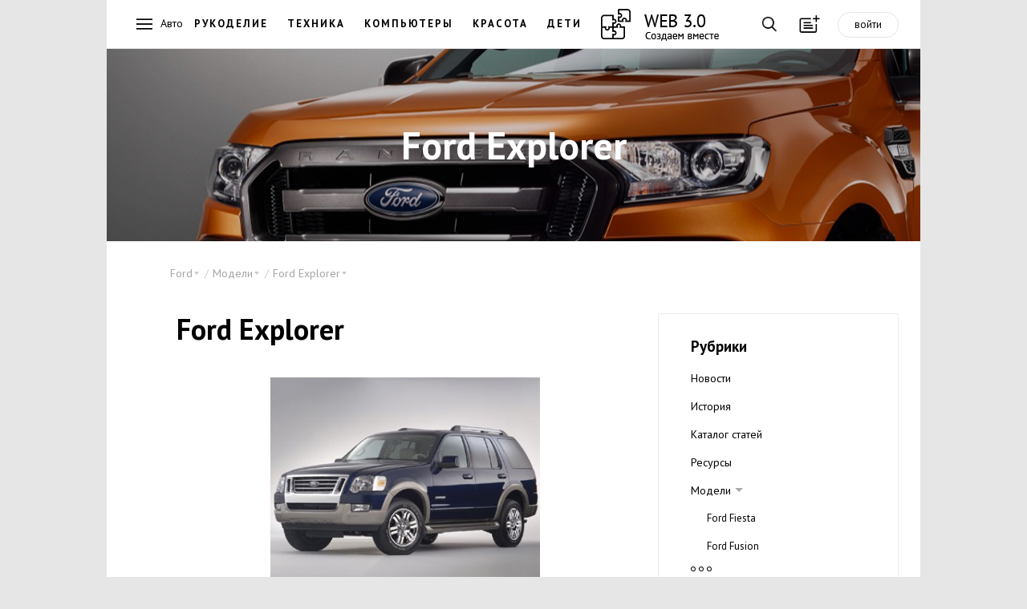

--- FILE ---
content_type: text/html; charset=cp1251
request_url: https://web-3.ru/ford/models/fordexplorer/
body_size: 10545
content:
<!DOCTYPE html>
<html lang="ru">
<head>
    <meta name="viewport" content="width=device-width, initial-scale=1, maximum-scale=1, user-scalable=no"/>

  <title>Ford / Ford Explorer / Модели / Ford Explorer</title>
    <meta name="Description" content="Читайте на web-3 Ford Explorer" />        <meta name='yandex-verification' content='4af042fe5aa01452' />

<!--[if lt IE 9]>
    <script src=http://html5shiv.googlecode.com/svn/trunk/html5.js></script>
<![endif]-->

    <link rel="stylesheet" href="//web-3.ru/build/css/vendor.min.css"/>
    <link rel="stylesheet" href="//web-3.ru/build/css/main.min.css?11"/>
    <link href="https://fonts.googleapis.com/css?family=PT+Sans:400,700&subset=latin,cyrillic" rel="stylesheet" type="text/css"/>



<script>
function checkImg(e){var t=!1,o=e.src,i=/cacheimages\/..\/(.*)/i,n=o.match(i);if(n&&GetCookie(n[1])&&(t=!0),!t){var i=/data\/products\/gallery\/(.*)/i,n=o.match(i);n&&GetCookie(n[1])&&(t=!0)}t&&("function"==typeof loadToCache?(DeleteCookie(n[1]),loadToCache(e)):setTimeout(function(){checkImg(e)},500))}function setRefer(){if(!IsCookieEnabled)return!1;var e=new Date;e=e.getTime(),SetCookie("time_start",e);var t=GetCookie("tkat_refer");t||SetCookie("tkat_refer",document.referrer?document.referrer:"bookmark "+document.location.href,e+288e5,"."+String(window.location.hostname.match(/[a-z0-9\-]+\.[a-z]+$/)),"/")}function SetCookie(e,t){var o=SetCookie.arguments,i=SetCookie.arguments.length;if(2==i)return void(document.cookie=e+"="+escape(t.toString())+"; path=/");var n=!1;if(i>2&&null!=o[2]){var r="number"!=typeof o[2]?Date.parse(o[2].toString()):o[2];isNaN(r)||(n=new Date(r))}document.cookie=e+"="+escape(t.toString())+(n?"; expires="+n.toGMTString():"")+(i>3&&o[3]?"; domain="+o[3]:"")+(i>4&&o[4]?"; path="+o[4]:"; path=/")+(i>5&&o[5]?"; secure":"")}function GetCookie(e){if("string"==typeof e&&e.length){var t,o=0,i=e+"=",n=document.cookie;do if(t=o+i.length,n.substring(o,t)==i){var r=n.indexOf(";",t);return 0>r&&(r=n.length),unescape(n.substring(t,r))}while(o=n.indexOf(" ",t)+1)}return null}function DeleteCookie(e){document.cookie=e+"=0; expires="+new Date(0).toGMTString()}function IsCookieEnabled(){if("undefined"!=typeof navigator.cookieEnabled)return navigator.cookieEnabled;var e="__V_TEST_COOKIE_NAME_";return SetCookie(e,"1"),null!=GetCookie(e)?(DeleteCookie(e),!0):!1}authValue=GetCookie("Web3CookieAuthor")?"auth":"noauth",setRefer(),setInterval(function(){SetCookie("time_action",(new Date).getTime())},1e3);
</script>


<!-- Google.Analitics -->
<script>
  (function(i,s,o,g,r,a,m){i['GoogleAnalyticsObject']=r;i[r]=i[r]||function(){
  (i[r].q=i[r].q||[]).push(arguments)},i[r].l=1*new Date();a=s.createElement(o),
  m=s.getElementsByTagName(o)[0];a.async=1;a.src=g;m.parentNode.insertBefore(a,m)
  })(window,document,'script','//www.google-analytics.com/analytics.js','ga');
  ga('create', 'UA-45167799-1', {'allowLinker':true});
  ga('require','linker');
  ga('linker:autoLink',['tkat.ru']);
  ga('send', 'pageview', {'dimension1' : authValue} );
  setTimeout("ga('send', 'event', '30_seconds', 'read')",30000);
</script>
<!-- /Google.Analitics -->


<!-- Yandex.RTB -->
<script src="//an.yandex.ru/system/context.js"></script>

<!--script>window.yaCon­textCb=window.yaCont­extCb||[]</script>
<script src="https://yandex.ru/ad­s/system/context.js" async></script-->

<style>.page--main{padding-top: 0 !important;}</style>
</head>
<body id="body" class="body">



<!--style>
.main-nav__logo { height: 45px !important; }
.main-nav__llogo:hover:before, .main-nav__llogo:hover:after {
    background: transparent !important;
}
</style>
<style>
.main-nav { /*position: relative;*/ padding-top: 50px;
    background: #FFFFFF url("/images/web_decor.jpg") repeat-x scroll left top !important;
}
.main-nav__logo { top: 60px; /*background-image: url("/images/web_logo_ny.png"); */}
/*@media screen and (min-width: 200px) and (max-width: 640px) { .main-nav__logo { background-image: none !important; } }*/
</style>
<!--style>
.main-nav__logo { background-image: url("/images/logo.23.png"); }
@media screen and (min-width: 200px) and (max-width: 640px) { .main-nav__logo { background-image: none !important; } }
</style-->

<header>
  <nav class="main-nav">
      <a href="" class="main-nav__btn main-nav__burger"></a>
      
    <a href="https://web-3.ru" class="main-nav__logo" ></a>

        <div class="main-nav__horizont-menu">
      <ul class="main-nav__horizont-menu">
              <li><span>Авто</span></li>
                      <li><a href="//fancywork.web-3.ru/" class="">Рукоделие</a></li>
        <li><a href="//bt.web-3.ru/" class="" title="Бытовая техника" >Техника</a></li>
        <li><a href="//comp.web-3.ru/" class="">Компьютеры</a></li>
        <li><a href="//beauty.web-3.ru/" class="" title="Красота и здоровье">Красота</a></li>
        <li><a href="//baby.web-3.ru/" class="" title="Воспитание детей">Дети</a></li>
              <li><a href="https://web-3.ru" class="main-nav__llogo"></a></li>
      </ul>
    </div>
    
    <div class="main-nav__buttons">
      <a href="" class="main-nav__btn main-nav__btn--search"></a>
      <a href="" class="main-nav__btn main-nav__btn--add" title="Загрузка мастера публикаций"
        data-link="/ajax.php?mod=publicsBundle&amp;lib=master&amp;act=open&amp;admin=0&amp;siteId=5&amp;razdelId=600"></a><a class="main-nav__btn--auth" data-link="//web-3.ru/admin.php?mod=w3UsersBundle&amp;lib=auth&amp;admin=0" title="Авторизация в системе">войти</a></div>
    <div class="search">

<div class="ya-site-form ya-site-form_inited_no" onclick="return {'bg': 'transparent', 'publicname': 'web-3', 'target': '_self', 'language': 'ru', 'encoding': 'windows-1251', 'suggest': true, 'tld': 'ru', 'site_suggest': true, 'action': '/search/', 'constraintid': '5', 'webopt': false, 'fontsize': 16, 'arrow': false, 'fg': '#000000', 'searchid': '2092229', 'logo': 'rb', 'websearch': false, 'type': 3}">
<form action="http://yandex.ru/sitesearch" method="get" target="_self"><input type="hidden" name="searchid" value="2092229" /><input type="hidden" name="l10n" value="ru" /><input type="hidden" name="reqenc" value="" /><input class="search__input" placeholder="Введите ваш запрос..." type="text" name="text" value="" /><input type="submit" value="Найти" style="display:none;" /></form>
</div>
<button class="search__btn">Найти</button>
    </div>


  </nav>

  <nav class="main-menu">
    <div class="main-menu__first-level">
      <a href="" class="main-menu__btn-close"></a>
      <ul class="main-menu__list">
              <li class="main-menu__main-link"><a class="link-hot" href="">
          <div class="main-menu__icon icons-hot"></div>
          <span>Горячее</span>
        </a></li>
                      <li class="main-menu__main-link"><a href="">
          <img src="/images/menu/avto.png" class="main-menu__icon" alt="" />
          <span>Авто</span>
        </a></li>
                <li class="main-menu__main-link"><a href="">
          <img src="/images/menu/buisness.png" class="main-menu__icon" alt="" />
          <span>Бизнес</span>
        </a></li>
                <li class="main-menu__main-link"><a href="">
          <img src="/images/menu/house.png" class="main-menu__icon" alt="" />
          <span>Дом</span>
        </a></li>
                <li class="main-menu__main-link"><a href="">
          <img src="/images/menu/internet.png" class="main-menu__icon" alt="" />
          <span>Интернет</span>
        </a></li>
                <li class="main-menu__main-link"><a href="">
          <img src="/images/menu/medicine.png" class="main-menu__icon" alt="" />
          <span>Медицина</span>
        </a></li>
                <li class="main-menu__main-link"><a href="">
          <img src="/images/menu/education.png" class="main-menu__icon" alt="" />
          <span>Образование</span>
        </a></li>
                <li class="main-menu__main-link"><a href="">
          <img src="/images/menu/sport.png" class="main-menu__icon" alt="" />
          <span>Спорт</span>
        </a></li>
                <li class="main-menu__main-link"><a href="">
          <img src="/images/menu/building.png" class="main-menu__icon" alt="" />
          <span>Строительство</span>
        </a></li>
                <li class="main-menu__main-link"><a href="">
          <img src="/images/menu/technology.png" class="main-menu__icon" alt="" />
          <span>Технологии</span>
        </a></li>
                <li class="main-menu__main-link"><a href="">
          <img src="/images/menu/tourism.png" class="main-menu__icon" alt="" />
          <span>Туризм</span>
        </a></li>
                <li class="main-menu__main-link"><a href="">
          <img src="/images/menu/hobby.png" class="main-menu__icon" alt="" />
          <span>Хобби</span>
        </a></li>
              </ul>
    </div>
    <div class="main-menu__second-level">
      <a class="main-menu__btn-back"></a>
            <div class="menu__section menu__section_hot">
        <span class="main-menu__title">Горячее</span>
        <ul class="menu--dark">
                  <li class="menu__item menu__item"><a href="https://web-3.ru/culinar/cubook/curecip/?act=full&amp;id_article=34101">Пицца на пельменном тесте</a></li>
                  <li class="menu__item menu__item"><a href="https://web-3.ru/plast-win/article/?act=full&amp;id_article=20677">Легкое устранение царапин на пластиковых окнах</a></li>
                  <li class="menu__item menu__item"><a href="https://web-3.ru/electrotexnika/electricstation/petrol/?act=full&amp;id_article=2646">Синхронный или асинхронный: какой генератор выбрать</a></li>
                  <li class="menu__item menu__item"><a href="https://web-3.ru/find-work/articles/trudobzor/?act=full&amp;id_article=40286">Кто такой Хедхантер</a></li>
                  <li class="menu__item menu__item"><a href="https://web-3.ru/beauty/worldbeauty/bodycare/?act=full&amp;id_article=30499">Воск для эпиляции в домашних условиях: рецепты от древних времен до сегодня</a></li>
                  <li class="menu__item menu__item"><a href="https://web-3.ru/baby/article/timeouts/?act=full&amp;id_article=965">Если ребенок просит завести хомяка</a></li>
                  <li class="menu__item menu__item"><a href="https://web-3.ru/bt/microwavereview/?act=full&amp;id_article=40036">Топ 5 лучших микроволновок с функцией духовки 2018</a></li>
                  <li class="menu__item menu__item"><a href="https://web-3.ru/encourse/learn/grammar/?act=full&amp;id_article=1362">Времена глаголов в английском языке: The Simple and Progressive Tenses</a></li>
                  <li class="menu__item menu__item"><a href="https://web-3.ru/psychology/razdpsy/psihsem/?act=full&amp;id_article=24269">Роль женщины в семье</a></li>
                </ul>
      </div>
                                  <div class="menu__section menu__section--active">
        <h1 class="main-menu__title">Авто</h1>
        <ul class="menu--dark">
                    <li class="menu__item"><a href="https://web-3.ru/auto">Авто</a></li>
                                  <li class="menu__item"><a href="https://web-3.ru/audi">Audi</a></li>
                          <li class="menu__item"><a href="https://web-3.ru/bmw">BMW</a></li>
                          <li class="menu__item"><a href="https://web-3.ru/chevrolet">Chevrolet</a></li>
                          <li class="menu__item"><a href="https://web-3.ru/citroen">Citroen</a></li>
                          <li class="menu__item"><a href="https://web-3.ru/ford">Ford</a></li>
                          <li class="menu__item"><a href="https://web-3.ru/gw">Great Wall</a></li>
                          <li class="menu__item"><a href="https://web-3.ru/honda">Honda</a></li>
                          <li class="menu__item"><a href="https://web-3.ru/hyundai">Hyundai</a></li>
                          <li class="menu__item"><a href="https://web-3.ru/kia">Kia</a></li>
                          <li class="menu__item"><a href="https://web-3.ru/mazda">Mazda</a></li>
                          <li class="menu__item"><a href="https://web-3.ru/mercedes">Mercedes-Benz</a></li>
                          <li class="menu__item"><a href="https://web-3.ru/mitsubishi">Mitsubishi</a></li>
                          <li class="menu__item"><a href="https://web-3.ru/nissan">Nissan</a></li>
                          <li class="menu__item"><a href="https://web-3.ru/opel">Opel</a></li>
                          <li class="menu__item"><a href="https://web-3.ru/peugeot">Peugeot</a></li>
                          <li class="menu__item"><a href="https://web-3.ru/renault">Renault</a></li>
                          <li class="menu__item"><a href="https://web-3.ru/skoda">Skoda</a></li>
                          <li class="menu__item"><a href="https://web-3.ru/subaru">Subaru</a></li>
                          <li class="menu__item"><a href="https://web-3.ru/suzuki">Suzuki</a></li>
                          <li class="menu__item"><a href="https://web-3.ru/toyota">Toyota</a></li>
                          <li class="menu__item"><a href="https://web-3.ru/vw">Volkswagen</a></li>
                          <li class="menu__item"><a href="https://web-3.ru/volvo">Volvo</a></li>
                          <li class="menu__item"><a href="https://web-3.ru/autosound">Автозвук</a></li>
                          <li class="menu__item"><a href="https://web-3.ru/vaz">ВАЗ</a></li>
                          <li class="menu__item"><a href="https://web-3.ru/disk">Шины и диски</a></li>
                          </ul></div>        <div class="menu__section ">
        <h1 class="main-menu__title">Бизнес</h1>
        <ul class="menu--dark">
                                  <li class="menu__item"><a href="https://web-3.ru/crm">CRM</a></li>
                                                              <li class="menu__item"><a href="https://web-3.ru/pr">PR</a></li>
                          <li class="menu__item"><a href="https://web-3.ru/banki">Банки</a></li>
                          <li class="menu__item"><a href="https://web-3.ru/dom-services">Бытовые услуги</a></li>
                          <li class="menu__item"><a href="https://web-3.ru/hotel">Гостиницы</a></li>
                          <li class="menu__item"><a href="https://web-3.ru/gpinfo">Грузоперевозки</a></li>
                          <li class="menu__item"><a href="https://web-3.ru/small-business">Малый бизнес</a></li>
                          <li class="menu__item"><a href="https://web-3.ru/marketing">Маркетинг</a></li>
                          <li class="menu__item"><a href="https://web-3.ru/realty">Недвижимость</a></li>
                          <li class="menu__item"><a href="https://web-3.ru/pay-system">Платежные системы</a></li>
                          <li class="menu__item"><a href="https://web-3.ru/printing">Полиграфия</a></li>
                          <li class="menu__item"><a href="https://web-3.ru/politics-society">Политика и общество</a></li>
                          <li class="menu__item"><a href="https://web-3.ru/copywriting">Портал копирайтеров</a></li>
                          <li class="menu__item"><a href="https://web-3.ru/translations">Портал переводчиков</a></li>
                          <li class="menu__item"><a href="https://web-3.ru/legal-services">Права и законы</a></li>
                          <li class="menu__item"><a href="https://web-3.ru/reklama">Реклама</a></li>
                          <li class="menu__item"><a href="https://web-3.ru/insurance">Страхование</a></li>
                                      <li class="menu__item"><a href="https://web-3.ru/investments">Финансы и инвестиции</a></li>
                                      </ul></div>        <div class="menu__section ">
        <h1 class="main-menu__title">Дом</h1>
        <ul class="menu--dark">
                                  <li class="menu__item"><a href="https://web-3.ru/bt">Бытовая техника</a></li>
                          <li class="menu__item"><a href="https://web-3.ru/baby">Воспитание детей</a></li>
                          <li class="menu__item"><a href="https://web-3.ru/ogorod">Дача, сад, огород</a></li>
                          <li class="menu__item"><a href="https://web-3.ru/pets">Домашние животные</a></li>
                          <li class="menu__item"><a href="https://web-3.ru/flat">Квартирный вопрос</a></li>
                          <li class="menu__item"><a href="https://web-3.ru/cinema">Кино</a></li>
                          <li class="menu__item"><a href="https://web-3.ru/beauty">Красота и здоровье</a></li>
                          <li class="menu__item"><a href="https://web-3.ru/drink">Напитки, алкоголь, курение</a></li>
                                                                                      <li class="menu__item"><a href="https://web-3.ru/holiday">Праздники</a></li>
                          <li class="menu__item"><a href="https://web-3.ru/razvedem">Развод</a></li>
                          <li class="menu__item"><a href="https://web-3.ru/pogenim">Свадьба</a></li>
                          <li class="menu__item"><a href="https://web-3.ru/fanshui">Фэн-шуй</a></li>
                          </ul></div>        <div class="menu__section ">
        <h1 class="main-menu__title">Интернет</h1>
        <ul class="menu--dark">
                                  <li class="menu__item"><a href="https://web-3.ru/inetmark">Интернет маркетинг</a></li>
                          <li class="menu__item"><a href="https://web-3.ru/popular">Популярные ресурсы</a></li>
                          <li class="menu__item"><a href="https://web-3.ru/site-development">Создание сайта</a></li>
                          <li class="menu__item"><a href="https://web-3.ru/hosting">Хостинг</a></li>
                          </ul></div>        <div class="menu__section ">
        <h1 class="main-menu__title">Медицина</h1>
        <ul class="menu--dark">
                                  <li class="menu__item"><a href="https://web-3.ru/pregnancy">Беременность</a></li>
                          <li class="menu__item"><a href="https://web-3.ru/ginecologiy">Гинекология</a></li>
                          <li class="menu__item"><a href="https://web-3.ru/vision">Зрение</a></li>
                          <li class="menu__item"><a href="https://web-3.ru/yoga">Йога</a></li>
                          <li class="menu__item"><a href="https://web-3.ru/family-med">Семейная медицина</a></li>
                          <li class="menu__item"><a href="https://web-3.ru/dentes">Стоматология</a></li>
                          <li class="menu__item"><a href="https://web-3.ru/urinology">Урология</a></li>
                          </ul></div>        <div class="menu__section ">
        <h1 class="main-menu__title">Образование</h1>
        <ul class="menu--dark">
                                  <li class="menu__item"><a href="https://web-3.ru/mba">MBA</a></li>
                          <li class="menu__item"><a href="https://web-3.ru/astronomy">Астрономия</a></li>
                          <li class="menu__item"><a href="https://web-3.ru/dtraining">Дистанционное обучение</a></li>
                          <li class="menu__item"><a href="https://web-3.ru/encourse">Изучение английского языка</a></li>
                          <li class="menu__item"><a href="https://web-3.ru/germanlang">Изучение немецкого языка</a></li>
                          <li class="menu__item"><a href="https://web-3.ru/find-work">Поиск работы</a></li>
                          <li class="menu__item"><a href="https://web-3.ru/psychology">Психология</a></li>
                          <li class="menu__item"><a href="https://web-3.ru/trainingi">Тренинги</a></li>
                          </ul></div>        <div class="menu__section ">
        <h1 class="main-menu__title">Спорт</h1>
        <ul class="menu--dark">
                    <li class="menu__item"><a href="https://web-3.ru/sport">Спорт</a></li>
                                              <li class="menu__item"><a href="https://web-3.ru/billiard">Бильярд</a></li>
                          <li class="menu__item"><a href="https://web-3.ru/bodybuild">Бодибилдинг</a></li>
                          <li class="menu__item"><a href="https://web-3.ru/bike">Велосипеды</a></li>
                          <li class="menu__item"><a href="https://web-3.ru/diving">Дайвинг</a></li>
                          <li class="menu__item"><a href="https://web-3.ru/cards">Карточные игры</a></li>
                                      </ul></div>        <div class="menu__section ">
        <h1 class="main-menu__title">Строительство</h1>
        <ul class="menu--dark">
                                  <li class="menu__item"><a href="https://web-3.ru/condi">Вентиляция и кондиционеры</a></li>
                          <li class="menu__item"><a href="https://web-3.ru/sauna">Все о сауне</a></li>
                          <li class="menu__item"><a href="https://web-3.ru/doors">Двери и лестницы</a></li>
                          <li class="menu__item"><a href="https://web-3.ru/treehome">Деревянные дома</a></li>
                          <li class="menu__item"><a href="https://web-3.ru/dekorhome">Дизайн интерьера</a></li>
                          <li class="menu__item"><a href="https://web-3.ru/instruments">Инструменты</a></li>
                          <li class="menu__item"><a href="https://web-3.ru/cottage">Коттеджи</a></li>
                                                  <li class="menu__item"><a href="https://web-3.ru/land">Ландшафтный дизайн</a></li>
                          <li class="menu__item"><a href="https://web-3.ru/mebel">Мебель</a></li>
                          <li class="menu__item"><a href="https://web-3.ru/finishmat">Отделочные материалы</a></li>
                          <li class="menu__item"><a href="https://web-3.ru/gas">Отопление. Газ.</a></li>
                          <li class="menu__item"><a href="https://web-3.ru/plast-win">Пластиковые окна</a></li>
                          <li class="menu__item"><a href="https://web-3.ru/stone">Плитка. Камень.</a></li>
                          <li class="menu__item"><a href="https://web-3.ru/remont">Ремонт квартир</a></li>
                          <li class="menu__item"><a href="https://web-3.ru/suntexnika">Сантехника</a></li>
                          <li class="menu__item"><a href="https://web-3.ru/electrotexnika">Электротехника</a></li>
                          </ul></div>        <div class="menu__section ">
        <h1 class="main-menu__title">Технологии</h1>
        <ul class="menu--dark">
                                  <li class="menu__item"><a href="https://web-3.ru/apple">Apple</a></li>
                          <li class="menu__item"><a href="https://web-3.ru/iptelefoniy">IP телефония</a></li>
                          <li class="menu__item"><a href="https://web-3.ru/audio-video">Аудио &amp; Видео</a></li>
                          <li class="menu__item"><a href="https://web-3.ru/comp">Компьютеры</a></li>
                          <li class="menu__item"><a href="https://web-3.ru/mobile">Мобильные телефоны</a></li>
                          <li class="menu__item"><a href="https://web-3.ru/system">Операционные системы</a></li>
                          <li class="menu__item"><a href="https://web-3.ru/sputniktel">Спутниковые телефоны</a></li>
                          <li class="menu__item"><a href="https://web-3.ru/ephoto">Цифровая фотография</a></li>
                          <li class="menu__item"><a href="https://web-3.ru/evideo">Цифровое видео</a></li>
                          <li class="menu__item"><a href="https://web-3.ru/watches">Часы и аксессуары</a></li>
                          </ul></div>        <div class="menu__section ">
        <h1 class="main-menu__title">Туризм</h1>
        <ul class="menu--dark">
                    <li class="menu__item"><a href="https://web-3.ru/tourism">Туризм</a></li>
                                  <li class="menu__item"><a href="https://web-3.ru/austria">Австрия</a></li>
                          <li class="menu__item"><a href="https://web-3.ru/bulgaria">Болгария</a></li>
                          <li class="menu__item"><a href="https://web-3.ru/brazil">Бразилия</a></li>
                          <li class="menu__item"><a href="https://web-3.ru/germany">Германия</a></li>
                          <li class="menu__item"><a href="https://web-3.ru/greek">Греция</a></li>
                          <li class="menu__item"><a href="https://web-3.ru/egypt">Египет</a></li>
                          <li class="menu__item"><a href="https://web-3.ru/israel">Израиль</a></li>
                          <li class="menu__item"><a href="https://web-3.ru/ispaniy">Испания</a></li>
                          <li class="menu__item"><a href="https://web-3.ru/italy">Италия</a></li>
                          <li class="menu__item"><a href="https://web-3.ru/katar">Катар</a></li>
                          <li class="menu__item"><a href="https://web-3.ru/china">Китай</a></li>
                          <li class="menu__item"><a href="https://web-3.ru/portugal">Португалия</a></li>
                          <li class="menu__item"><a href="https://web-3.ru/russia">Россия</a></li>
                          <li class="menu__item"><a href="https://web-3.ru/stourism">Спортивный туризм</a></li>
                          <li class="menu__item"><a href="https://web-3.ru/taiwan">Тайвань</a></li>
                          <li class="menu__item"><a href="https://web-3.ru/turkey">Турция</a></li>
                          <li class="menu__item"><a href="https://web-3.ru/ukraine">Украина</a></li>
                          <li class="menu__item"><a href="https://web-3.ru/france">Франция</a></li>
                          </ul></div>        <div class="menu__section ">
        <h1 class="main-menu__title">Хобби</h1>
        <ul class="menu--dark">
                                  <li class="menu__item"><a href="https://web-3.ru/culinar">Кулинария</a></li>
                          <li class="menu__item"><a href="https://web-3.ru/music">Музыка</a></li>
                          <li class="menu__item"><a href="https://web-3.ru/hunt">Охота</a></li>
                          <li class="menu__item"><a href="https://web-3.ru/fancywork">Рукоделие</a></li>
                          <li class="menu__item"><a href="https://web-3.ru/fishing">Рыбалка</a></li>
                  </ul></div>
    </div>
  </nav>



  </header>
<!-- Yandex.RTB R-A-4415457-1 --> 
<div class="page"><div id="yandex_rtb_R-A-4415457-1"></div></div>
<script> window.yaContextCb.push(()=>{ Ya.Context.AdvManager.render({ "blockId": "R-A-4415457-1", "renderTo": "yandex_rtb_R-A-4415457-1" }) }) </script>


  <div class="wf-cover">
    <img class="wf-cover__img" src="/data/covers/ford/ford_big.jpg" onerror="this.src='/data/covers/guide/guide_big.jpg'"/>
    <div class="wf-cover__wrap">
      
              <h2 class="wf-cover__title">Ford Explorer</h2>
            </div>
  </div>

  <div class="page">
  
    <div style="padding: 30px 0 0 20px; max-width: 45rem; z-index: 10;">      <div class="article__navs">
        <ul class="crumbs article__crumbs"><li class="crumbs__item">
                        <span class="crumbs__title">Ford</span>
            <ul class="crumbs__list">
              <a class="crumbs__list-close-btn"></a>
              <li class="crumbs__link crumbs__link--active"><a href="https://web-3.ru/ford/">Ford</a></li><li class="crumbs__link"><a href="https://web-3.ru/ford/ford/">Новости</a></li><li class="crumbs__link"><a href="https://web-3.ru/ford/histore/">История</a></li><li class="crumbs__link"><a href="https://web-3.ru/ford/articles/">Каталог статей</a></li><li class="crumbs__link"><a href="https://web-3.ru/ford/sites/">Ресурсы</a></li><li class="crumbs__link"><a href="https://web-3.ru/ford/models/">Модели</a></li><li class="crumbs__link"><a href="https://web-3.ru/ford/autoshow/">Автосалоны</a></li><li class="crumbs__link"><a href="https://web-3.ru/ford/books/">Книги</a></li><li class="crumbs__link"><a href="https://web-3.ru/ford/adscitroen/">Объявления</a></li><li class="crumbs__link"><a href="https://web-3.ru/ford/catalog/">Каталог запчастей</a></li></ul>
                      </li><li class="crumbs__item">
                        <span class="crumbs__title">Модели</span>
            <ul class="crumbs__list">
              <a class="crumbs__list-close-btn"></a>
              <li class="crumbs__link crumbs__link--active"><a href="https://web-3.ru/ford/models/">Модели</a></li><li class="crumbs__link"><a href="https://web-3.ru/ford/models/fordfiesta/">Ford Fiesta</a></li><li class="crumbs__link"><a href="https://web-3.ru/ford/models/fordfusion/">Ford Fusion</a></li><li class="crumbs__link"><a href="https://web-3.ru/ford/models/fordfocus/">Ford Focus</a></li><li class="crumbs__link"><a href="https://web-3.ru/ford/models/fordfocuscmax/">Ford Focus C-MAX</a></li><li class="crumbs__link"><a href="https://web-3.ru/ford/models/fordmondeo/">Ford Mondeo</a></li><li class="crumbs__link"><a href="https://web-3.ru/ford/models/fordsmax/">Ford S-MAX</a></li><li class="crumbs__link"><a href="https://web-3.ru/ford/models/fordmaverick/">Ford Maverick</a></li><li class="crumbs__link"><a href="https://web-3.ru/ford/models/fordexplorer/">Ford Explorer</a></li><li class="crumbs__link"><a href="https://web-3.ru/ford/models/fordexpedition/">Ford Expedition</a></li><li class="crumbs__link"><a href="https://web-3.ru/ford/models/fordgalaxy/">Ford Galaxy</a></li><li class="crumbs__link"><a href="https://web-3.ru/ford/models/kuga/">Ford Kuga</a></li><li class="crumbs__link"><a href="https://web-3.ru/ford/models/flex/">Ford Flex</a></li><li class="crumbs__link"><a href="https://web-3.ru/ford/models/fprobe/">Ford Probe</a></li><li class="crumbs__link"><a href="https://web-3.ru/ford/models/fordescape/">Ford Escape</a></li><li class="crumbs__link"><a href="https://web-3.ru/ford/models/models/">Другие модели</a></li></ul>
                      </li><li class="crumbs__item">
                        <span class="crumbs__title">Ford Explorer</span>
            <ul class="crumbs__list">
              <a class="crumbs__list-close-btn"></a>
              <li class="crumbs__link crumbs__link--active"><a href="https://web-3.ru/ford/models/fordexplorer/">Ford Explorer</a></li><li class="crumbs__link"><a href="https://web-3.ru/ford/models/fordexplorer/specsexplo/">Технические характеристики</a></li><li class="crumbs__link"><a href="https://web-3.ru/ford/models/fordexplorer/reviewexplorer/">Обзор</a></li><li class="crumbs__link"><a href="https://web-3.ru/ford/models/fordexplorer/galleryexplrr/">Галерея</a></li></ul>
                      </li></ul>
     </div>
</div>
  <style> .news__date { z-index: 0 !important; } </style>
  
            <div class="not-grid">
        
<div class="grid__aside "  >
      <nav class="category-menu">
        <h3 class="category-menu__title">Рубрики</h3>
        <ul class="category-menu__nav"><li class="category-menu__item "><a href="https://web-3.ru/ford/ford/">Новости</a></li>        <li class="category-menu__item "><a href="https://web-3.ru/ford/histore/">История</a></li>        <li class="category-menu__item "><a href="https://web-3.ru/ford/articles/">Каталог статей</a></li>        <li class="category-menu__item "><a href="https://web-3.ru/ford/sites/">Ресурсы</a></li>        <li class="category-menu__item category-menu__item--parent ">
                <a href="https://web-3.ru/ford/models/">Модели</a>
                <ul class="category-menu__sub-nav">        <li class="category-menu__item "><a href="https://web-3.ru/ford/models/fordfiesta/">Ford Fiesta</a></li>        <li class="category-menu__item "><a href="https://web-3.ru/ford/models/fordfusion/">Ford Fusion</a></li>        <li class="category-menu__item "><a href="https://web-3.ru/ford/models/fordfocus/">Ford Focus</a></li>        <li class="category-menu__item "><a href="https://web-3.ru/ford/models/fordfocuscmax/">Ford Focus C-MAX</a></li>        <li class="category-menu__item "><a href="https://web-3.ru/ford/models/fordmondeo/">Ford Mondeo</a></li>        <li class="category-menu__item "><a href="https://web-3.ru/ford/models/fordsmax/">Ford S-MAX</a></li>        <li class="category-menu__item "><a href="https://web-3.ru/ford/models/fordmaverick/">Ford Maverick</a></li>        <li class="category-menu__item category-menu__item--parent category-menu__item--active">
                <a href="https://web-3.ru/ford/models/fordexplorer/">Ford Explorer</a>
                <ul class="category-menu__sub-nav">        <li class="category-menu__item "><a href="https://web-3.ru/ford/models/fordexplorer/specsexplo/">Технические характеристики</a></li>        <li class="category-menu__item "><a href="https://web-3.ru/ford/models/fordexplorer/reviewexplorer/">Обзор</a></li>        <li class="category-menu__item "><a href="https://web-3.ru/ford/models/fordexplorer/galleryexplrr/">Галерея</a></li>        </ul>                <li class="category-menu__item "><a href="https://web-3.ru/ford/models/fordexpedition/">Ford Expedition</a></li>        <li class="category-menu__item "><a href="https://web-3.ru/ford/models/fordgalaxy/">Ford Galaxy</a></li>        <li class="category-menu__item "><a href="https://web-3.ru/ford/models/kuga/">Ford Kuga</a></li>        <li class="category-menu__item "><a href="https://web-3.ru/ford/models/flex/">Ford Flex</a></li>        <li class="category-menu__item "><a href="https://web-3.ru/ford/models/fprobe/">Ford Probe</a></li>        <li class="category-menu__item "><a href="https://web-3.ru/ford/models/fordescape/">Ford Escape</a></li>        <li class="category-menu__item "><a href="https://web-3.ru/ford/models/models/">Другие модели</a></li>        </ul>                <li class="category-menu__item "><a href="https://web-3.ru/ford/autoshow/">Автосалоны</a></li>        <li class="category-menu__item "><a href="https://web-3.ru/ford/books/">Книги</a></li>        <li class="category-menu__item "><a href="https://web-3.ru/ford/adscitroen/">Объявления</a></li>        <li class="category-menu__item "><a href="https://web-3.ru/ford/catalog/">Каталог запчастей</a></li>                </ul>
        <a href="" class="category-menu__btn-more"></a>
      </nav>

    <!--div class="grid__aside-banners">

        




    </div-->

        </div>

              <div class="grid__item wf-article-xs">
        <div class="b-content__fulltext">
        <h1>
	Ford Explorer</h1>
<div style="text-align: center">
	<img alt="" height="250" src="/data/html/537/fe.jpg" /><br/>
	&nbsp;</div>
<div style="text-align: justify">
	<span style="font-size: small"><span style=""><span style="font-family: Tahoma">Ford Explorer &ndash; новый внедорожник от компании Форд, ставший своеобразным подарком потребителю к шестнадцатилетию модели. Уже 15 лет компания является лидером по объёмам продаж среднеразмерных внедорожников по всему миру, за это время было реализовано свыше 5,5 млн. этих авто. </span></span></span></div>
<div style="text-align: justify">
	&nbsp;</div>
<div style="text-align: justify">
	<span style="font-size: small"><span style="font-family: Tahoma">Новый Ford Explorer обладает усовершенствованной тормозной системой: дисковые тормоза из современных материалов, электронная АБС, датчик, предварительно определяющий скорость вращения колес. Сделать процесс торможения оптимальным помогает EBD &ndash; электронная система распределения тормозного усилия. Эта система автоматически равномерно распределяет тормозное усилие между колёсами, исходя из конкретной ситуации торможения.</span></span></div>
<div style="text-align: justify">
	<div>
		</div>
</div>
<div style="text-align: justify">
	<span style="font-size: small"><span style="font-family: Tahoma">Конструктивные особенности подвески Ford Explorer способствуют тому, что каждое колесо по отдельности чутко реагирует на рельеф дороги. К тому же, новая подвеска сделала возможным увеличение клиренса, при более низком расположении порогов. Это новшество от инженеров компании Форд по достоинству оценят любители комфорта и плавной езды.</span></span></div>
<div style="text-align: justify">
	&nbsp;</div>
<div style="text-align: justify">
	<span style="font-size: small"><span style="font-family: Tahoma">Все модификации Explorer укомплектованы системой персональной безопасности (PSS). В момент аварийной ситуации, столкновения или резкого торможения, множество датчиков моментально фиксируют расположение водителя и пассажиров и анализируют силу удара. Тотчас же, PSS оптимально изменяет натяжение ремней, а при необходимости, раскрывает подушки безопасности.</span></span></div>
<div style="text-align: justify">
	&nbsp;</div>
<div style="text-align: justify">
	<span style="font-size: small"><span style="font-family: Tahoma">В базовой комплектации Ford Explorer имеет 4-литровый двигатель V6. Его мощность составляет 213 л.с. и позволяет разогнать автомобиль до &laquo;сотни&raquo; за 10 секунд и даже чуть быстрее. Покупателям нового внедорожника компания Форд предлагает и более мощный двигатель - V8. Объем его - 4,6 л., он выдаёт 242 л.с. и может разогнать машину до 100 км/ч всего за 8,6 с. </span></span></div>
<div style="text-align: justify">
	&nbsp;</div>
<div style="text-align: justify">
	<span style="font-size: small"><span style="font-family: Tahoma">И та и другая модель двигателя экономична в плане расходов на техобслуживание. Так, например, первая замена масла и масляного фильтра на двигателе V8 рекомендуется только после пробега в 160 тысяч км.</span></span></div>
<div style="text-align: justify">
	&nbsp;</div>
<div style="text-align: justify">
	<span style="font-size: small"><span style="font-family: Tahoma">Цены на Ford Explorer в базовой комплектации начинаются от 44,520 долларов. </span></span></div>
<div style="text-align: justify">
	&nbsp;</div>
<div style="text-align: justify">
	<span style="font-size: small"><span style="font-family: Tahoma">Новый Ford Explorer компания Форд планирует выпускать с 5-ступенчатой коробкой передач, при этом можно выбрать механическую или автоматическую трансмиссию.</span></span></div>
<div style="text-align: justify">
	&nbsp;</div>
<div style="text-align: justify">
	<span style="font-size: small"><span style="font-family: Tahoma">Покупателей нового Ford Explorer всегда ждут в салонах официальных дилеров Ford.</span></span></div>
     </div>
        
      <div class="article__bottom">
        <div class="article__author">
                    <div class="article__author-info">
            <span class="article__author-type">Автор</span>
            <span class="article__author-name">anton</span>
                      </div>
        </div>
</div>
          </div>      </div>        
          
                        
      
        </div>

    <a class="banner-w" href="http://guide.web-3.ru/">
      <h2 class="banner-w__heading">Начните получать постоянный доход! <br> Станьте автором на Web-3</h2>
    </a>
    <!-- /PAGE -->
    
    <!-- banner for writers -->
        <!-- /gallery -->

    <div class="pre-footer">
        <p class="pre-footer__text">Нашли ошибку в тексте? Выделите и нажмите Ctrl+Enter</p>
      <a class="pre-footer__up-btn" href="">Наверх</a>
    </div>
  <!-- /PAGE -->

  <footer class="footer">
    <nav class="footer__header">
      <div class="footer__social">
        <a target="_blank" href="https://vk.com/web_3_ru" class="btn-social btn-social--vk"></a>
              </div>
      <ul class="footer__nav">
        <li class="footer__nav-item"><a href="http://guide.web-3.ru/">Для авторов</a></li>
        <li class="footer__nav-item"><a href="https://web-3.ru/experts/advert/blog/">Статьи партнеров</a></li>
        <li class="footer__nav-item"><a href="http://guide.web-3.ru/reklama/">Рекламодателям</a></li>
        <li class="footer__nav-item"><a href="https://web-3.ru/feedback/">Контакты</a></li>
        <li class="footer__nav-item"><a href="https://web-3.ru/forum/">Форум</a></li>
        <li class="footer__nav-item"><a href="http://guide.web-3.ru/map/">Карта сайта</a></li>
      </ul>
    </nav>
<!-- LiveInternet --><script type="text/javascript"><!--
document.write("<a style='float: right' href='http://www.liveinternet.ru/click;web-3' "+
"target=_blank><img src='http://counter.yadro.ru/hit;web-3?t38.18;r"+
escape(document.referrer)+((typeof(screen)=="undefined")?"":
";s"+screen.width+"*"+screen.height+"*"+(screen.colorDepth?
screen.colorDepth:screen.pixelDepth))+";u"+escape(document.URL)+
";"+Math.random()+
"' alt='' title='LiveInternet' "+
"border=0 width=31 height=31><\/a>")//--></script>
<!-- /LiveInternet -->
    <p class="footer__text">
    Используя интернет ресурс web-3.ru, Вы соглашаетесь на обработку Ваших персональных данных (см. <a href="/data/conf_web3.docx" style="color: #CCC;">Политика конфиденциальности</a>), в противном случае вы должны прекратить использование ресурса.
    <br/>
    © Все права защищены. 2008–2026.
<img class="img-stat" src="/etc/stat.php?600&amp;html=537&amp;u=12" />
    </p>
  </footer>

<span class="b-main__boxLoading" style="display: none;" >&nbsp;</span>
<div id="container" style="display: none;">&nbsp;</div>

    <link rel='stylesheet' property="stylesheet" href='https://fonts.googleapis.com/css?family=PT+Sans:400,700&subset=latin,cyrillic' />

    <script src="https://ajax.googleapis.com/ajax/libs/jquery/2.1.4/jquery.min.js"></script>
    <script>window.jQuery || document.write('<script src="//web-3.ru/build/js/jquery.min.js">\x3C/script>')</script>
    <script charset="utf-8" src="//web-3.ru/build/js/vendor.min.js"></script>
    <script charset="utf-8"  src="//web-3.ru/build/js/main.min.js?12"></script>


    
<script>(function(w,d,c){var s=d.createElement('script'),h=d.getElementsByTagName('script')[0],e=d.documentElement;(' '+e.className+' ').indexOf(' ya-page_js_yes ')===-1&&(e.className+=' ya-page_js_yes');s.type='text/javascript';s.async=true;s.charset='utf-8';s.src=(d.location.protocol==='https:'?'https:':'http:')+'//site.yandex.net/v2.0/js/all.js';h.parentNode.insertBefore(s,h);(w[c]||(w[c]=[])).push(function(){Ya.Site.Form.init()})})(window,document,'yandex_site_callbacks');</script>
<script>
    W3.timerIdYS = setInterval(function(){
        var $input = $('.ya-site-form__input-text');
        if ( $input.length ){
            clearInterval(W3.timerIdYS);
            //var $ysfSubmit = $('.ya-site-form__submit');
            //$ysfSubmit.attr('disabled', 'disabled');
            $input.attr('placeholder','Введите ваш запрос...');
        }
    },1000);
</script>

        
<!-- Yandex.Metrika  -->
<script>
(function (d, w, c) {
    (w[c] = w[c] || []).push(function() {
        try {
            w.yaCounter25596203 = new Ya.Metrika({id:25596203,
                    webvisor:true,
                    clickmap:true,
                    trackLinks:true,
                    accurateTrackBounce:true});
        } catch(e) { }
    });

    var n = d.getElementsByTagName("script")[0],
        s = d.createElement("script"),
        f = function () { n.parentNode.insertBefore(s, n); };
    s.type = "text/javascript";
    s.async = true;
    s.src = (d.location.protocol == "https:" ? "https:" : "http:") + "//mc.yandex.ru/metrika/watch.js";

    if (w.opera == "[object Opera]") {
        d.addEventListener("DOMContentLoaded", f, false);
    } else { f(); }
})(document, window, "yandex_metrika_callbacks");
</script>
<noscript><div><img src="//mc.yandex.ru/watch/25596203" style="position:absolute; left:-9999px;" alt="" /></div></noscript>
<!-- /Yandex.Metrika  -->

</body>
</html>

--- FILE ---
content_type: text/plain
request_url: https://www.google-analytics.com/j/collect?v=1&_v=j102&a=1469949009&t=pageview&_s=1&dl=https%3A%2F%2Fweb-3.ru%2Fford%2Fmodels%2Ffordexplorer%2F&ul=en-us%40posix&dt=Ford%20%2F%20Ford%20Explorer%20%2F%20%D0%9C%D0%BE%D0%B4%D0%B5%D0%BB%D0%B8%20%2F%20Ford%20Explorer&sr=1280x720&vp=1280x720&_u=IGBACAABBAAAAC~&jid=1739586868&gjid=1397985734&cid=1430757134.1768410250&tid=UA-45167799-1&_gid=711695663.1768410250&_r=1&_slc=1&cd1=noauth&z=1282272476
body_size: -448
content:
2,cG-0NY4EVE2LR